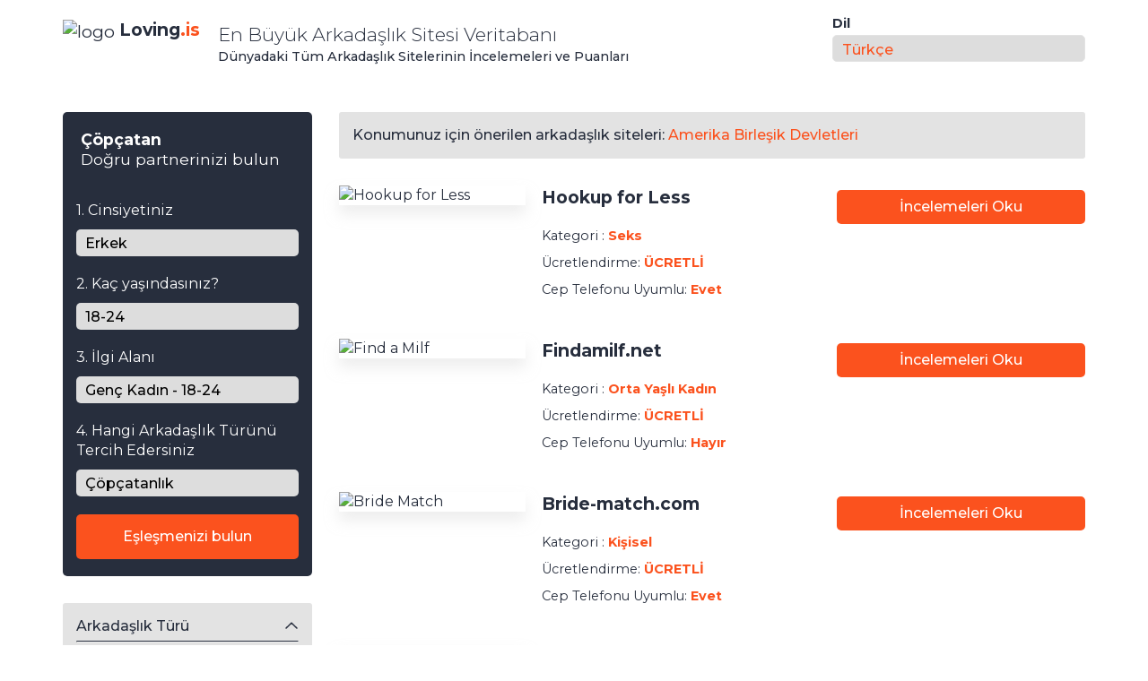

--- FILE ---
content_type: text/html; charset=UTF-8
request_url: https://www.loving.is/tr/?page=4
body_size: 8842
content:
<!doctype html>
<html lang="tr">
<head>
	<title>Loving.is</title>
	<meta charset="UTF-8">
	<meta http-equiv="X-UA-Compatible" content="IE=edge">
	<meta name="viewport" content="width=device-width, initial-scale=1.0">
	<meta name="theme-color" content="#FFFFFF">
	<meta name="application-name" content="Loving.is">
	
	<link rel="apple-touch-icon" sizes="180x180" href="/apple-touch-icon.png">
	<link rel="icon" href="/favicon-32x32.png" type="image/png" sizes="32x32" />
	<link rel="manifest" href="/manifest.json">
	<link rel="shortcut icon" type="image/x-icon" href="/favicon.ico" />
	
	
	<meta name="csrf-param" content="_csrf-frontend">
<meta name="csrf-token" content="uevNq3pcxBnomk6EiH6lVogcHRpv8n5W3mCk1E0_mPbqrKuTMTv1S6DjJNz4B9UJ-VIrXBaYJgOVUeKTHWb1ow==">
		<link rel="canonical" href="https://www.loving.is/tr/">
		<link rel="alternate" hreflang="en" href="https://www.loving.is/en/">
	<link rel="alternate" hreflang="af" href="https://www.loving.is/af/">
	<link rel="alternate" hreflang="ar" href="https://www.loving.is/ar/">
	<link rel="alternate" hreflang="id" href="https://www.loving.is/id/">
	<link rel="alternate" hreflang="ms" href="https://www.loving.is/my/">
	<link rel="alternate" hreflang="bn" href="https://www.loving.is/bn/">
	<link rel="alternate" hreflang="bg" href="https://www.loving.is/bg/">
	<link rel="alternate" hreflang="cs" href="https://www.loving.is/cz/">
	<link rel="alternate" hreflang="de" href="https://www.loving.is/de/">
	<link rel="alternate" hreflang="da" href="https://www.loving.is/dk/">
	<link rel="alternate" hreflang="el" href="https://www.loving.is/gr/">
	<link rel="alternate" hreflang="es" href="https://www.loving.is/es/">
	<link rel="alternate" hreflang="fa" href="https://www.loving.is/fa/">
	<link rel="alternate" hreflang="fr" href="https://www.loving.is/fr/">
	<link rel="alternate" hreflang="he" href="https://www.loving.is/il/">
	<link rel="alternate" hreflang="hi" href="https://www.loving.is/in/">
	<link rel="alternate" hreflang="hr" href="https://www.loving.is/hr/">
	<link rel="alternate" hreflang="hu" href="https://www.loving.is/hu/">
	<link rel="alternate" hreflang="it" href="https://www.loving.is/it/">
	<link rel="alternate" hreflang="ps" href="https://www.loving.is/ps/">
	<link rel="alternate" hreflang="ko" href="https://www.loving.is/kr/">
	<link rel="alternate" hreflang="nl" href="https://www.loving.is/nl/">
	<link rel="alternate" hreflang="no" href="https://www.loving.is/no/">
	<link rel="alternate" hreflang="zh-Hans" href="https://www.loving.is/cn/">
	<link rel="alternate" hreflang="pl" href="https://www.loving.is/pl/">
	<link rel="alternate" hreflang="pt" href="https://www.loving.is/pt/">
	<link rel="alternate" hreflang="pt-BR" href="https://www.loving.is/br/">
	<link rel="alternate" hreflang="ro" href="https://www.loving.is/ro/">
	<link rel="alternate" hreflang="ru" href="https://www.loving.is/ru/">
	<link rel="alternate" hreflang="sk" href="https://www.loving.is/sk/">
	<link rel="alternate" hreflang="sr-Latn" href="https://www.loving.is/rs/">
	<link rel="alternate" hreflang="fi" href="https://www.loving.is/fi/">
	<link rel="alternate" hreflang="sv" href="https://www.loving.is/se/">
	<link rel="alternate" hreflang="tl" href="https://www.loving.is/tl/">
	<link rel="alternate" hreflang="th" href="https://www.loving.is/th/">
	<link rel="alternate" hreflang="vi" href="https://www.loving.is/vn/">
	<link rel="alternate" hreflang="tr" href="https://www.loving.is/tr/">
	<link rel="alternate" hreflang="uk" href="https://www.loving.is/ua/">
	<link rel="alternate" hreflang="ur" href="https://www.loving.is/ur/">
	
	<link rel="dns-prefetch" href="//www.googletagmanager.com" />
	<link rel="preconnect" href="//www.googletagmanager.com" />
	<link rel="dns-prefetch" href="//fonts.googleapis.com" />
	<link rel="preconnect" href="//fonts.googleapis.com" />
	
		<link href="https://fonts.googleapis.com/css?family=Montserrat:300,400,500,700&display=swap" rel="stylesheet">
		
	<link href="/compiled-assets/all-d91193d6d2c9896f709cd45666a17dca.css" rel="stylesheet"><meta name="next" content="https://www.loving.is/tr/?page=5">
<meta name="prev" content="https://www.loving.is/tr/?page=3">
<style>
.card{
	margin-bottom:40px;
}
.card .icon{
	font-size:2em;
}
.card .trophy{
	padding-bottom:15px;
}
.card .num{
	font-size:1.8em;
	margin-left:10px;
}
.card .col-1st{
	max-height: 200px;
	margin-bottom: 20px;
	box-shadow: 0 10px 15px 0 rgb(221 221 221 / 50%);
}
.card .col-1st img{
	margin:auto;
}
.card .col-2nd{
	padding: 0 18px;
}
.card .props div{
	padding:5px 0;
	font-size:0.9em;
}
.card .props span{
	color: #fb521e;
	font-weight:700;
}
.card .site-name{
	padding-bottom:15px;
	font-size:1.2em;
}
.card .col-3rd{
	margin-top: 15px;
}
.card .col-3rd .btn{
	margin-bottom: 10px;
}
.card .upp{
	text-transform: uppercase;
}
</style>
<script>var WS_total = 50;
var WS_offset = 30;
var WS_limit = 10;
var WS_matchmaker = false;</script>
<link href="/css-page/hp.css" rel="stylesheet">
<link href="/css-page/checkbox.css" rel="stylesheet">
	<!-- Global site tag (gtag.js) - Google Analytics -->
<script async src="https://www.googletagmanager.com/gtag/js?id=UA-193661395-1"></script>
<script>
window.dataLayer = window.dataLayer || [];
function gtag(){dataLayer.push(arguments);}
gtag('js', new Date());

gtag('config', 'UA-193661395-1');
</script></head>
<body>
		<div class="wrapper">
	<div class="content">
				<div class="header">
	<div class="container">
		<div class="logo pull-left">
			<a href="/tr/"><img src="/img/logo.png" alt="logo" width="39" height="40" /><b>Loving<span class="color-orange">.is</span></b></a>
		</div>
		
		<div class="hidden-sm hidden-xs pull-left site-credo">
			<div class="hh1">En Büyük Arkadaşlık Sitesi Veritabanı</div>
			<div class="hh2">Dünyadaki Tüm Arkadaşlık Sitelerinin İncelemeleri ve Puanları </div>
		</div>
		
				<form action="/" class="hidden-sm hidden-xs">
			<div class="form-group pull-right">
				<label for="lang-select">Dil</label>
				<select class="nj-select" id="lang-select" onchange="location = this.value;">
					<option value="https://www.loving.is/en/">English</option>
<option value="https://www.loving.is/af/">Afrikaans</option>
<option value="https://www.loving.is/ar/">اَلْعَرَبِيَّةُ</option>
<option value="https://www.loving.is/id/">Bahasa Indonesia</option>
<option value="https://www.loving.is/my/">Bahasa Melayu</option>
<option value="https://www.loving.is/bn/">বাংলা</option>
<option value="https://www.loving.is/bg/">Български</option>
<option value="https://www.loving.is/cz/">Čeština</option>
<option value="https://www.loving.is/de/">Deutsch</option>
<option value="https://www.loving.is/dk/">Dansk</option>
<option value="https://www.loving.is/gr/">Ελληνικά</option>
<option value="https://www.loving.is/es/">España</option>
<option value="https://www.loving.is/fa/">فارسی</option>
<option value="https://www.loving.is/fr/">Français</option>
<option value="https://www.loving.is/il/">עִברִית</option>
<option value="https://www.loving.is/in/">हिन्दी</option>
<option value="https://www.loving.is/hr/">Hrvatski</option>
<option value="https://www.loving.is/hu/">Magyarország</option>
<option value="https://www.loving.is/it/">Italiano</option>
<option value="https://www.loving.is/ps/">پښتو</option>
<option value="https://www.loving.is/kr/">한국어</option>
<option value="https://www.loving.is/nl/">Nederlands</option>
<option value="https://www.loving.is/no/">Norsk</option>
<option value="https://www.loving.is/cn/">中文</option>
<option value="https://www.loving.is/pl/">Polski</option>
<option value="https://www.loving.is/pt/">Português</option>
<option value="https://www.loving.is/br/">Português do Brasil</option>
<option value="https://www.loving.is/ro/">Română</option>
<option value="https://www.loving.is/ru/">Русский</option>
<option value="https://www.loving.is/sk/">Slovenčina</option>
<option value="https://www.loving.is/rs/">Srpski</option>
<option value="https://www.loving.is/fi/">Suomi</option>
<option value="https://www.loving.is/se/">Svenska</option>
<option value="https://www.loving.is/tl/">Tagalog</option>
<option value="https://www.loving.is/th/">ภาษาไทย</option>
<option value="https://www.loving.is/vn/">Tiếng Việt</option>
<option value="https://www.loving.is/tr/" selected>Türkçe</option>
<option value="https://www.loving.is/ua/">Українська</option>
<option value="https://www.loving.is/ur/">اردو</option>
				</select>
			</div>
		</form>
				<a class="hidden-md hidden-lg mobile_menu_link h-icon" href="javascript:;" aria-label="Menü"> <svg class="icon"><use xlink:href="#far_bars" /></svg> </a>
						<a class="hidden-md hidden-lg mobile_menu_link h-icon h-icon2" href="javascript:;" aria-label="Dil"> <svg class="icon icon-2"><use xlink:href="#fal_language" /></svg> </a>
				
	</div>

	<div id="mobile_menu" class="hidden-md hidden-lg">
		<div class="menu-list">
			<div class="logo">
				<a href="/tr/"><img src="/img/logo.png" alt="logo" width="39" height="40" /><b><span class="color-white">Loving</span><span class="color-orange">.is</span></b></a>
			</div>
			<a id="close_menu" href="javascript:;" class="h-icon"><svg class="icon fill-white"><use xlink:href="#fal_times" /></svg></a>
			<div class="clear"></div>
			
						<div><span class="h3"><b>Dil</b></span></div>
			<div class="row row-no-gutters">
				<div class="col-xs-6">
					<ul class="list-unstyled">
					<li><a href="/en/">English</a></li><li><a href="/af/">Afrikaans</a></li><li><a href="/ar/">اَلْعَرَبِيَّةُ</a></li><li><a href="/id/">Bahasa Indonesia</a></li><li><a href="/my/">Bahasa Melayu</a></li><li><a href="/bn/">বাংলা</a></li><li><a href="/bg/">Български</a></li><li><a href="/cz/">Čeština</a></li><li><a href="/de/">Deutsch</a></li><li><a href="/dk/">Dansk</a></li><li><a href="/gr/">Ελληνικά</a></li><li><a href="/es/">España</a></li><li><a href="/fa/">فارسی</a></li><li><a href="/fr/">Français</a></li><li><a href="/il/">עִברִית</a></li><li><a href="/in/">हिन्दी</a></li><li><a href="/hr/">Hrvatski</a></li><li><a href="/hu/">Magyarország</a></li><li><a href="/it/">Italiano</a></li><li><a href="/ps/">پښتو</a></li>					</ul>						
				</div>
				<div class="col-xs-6">
					<ul class="list-unstyled">
					<li><a href="/kr/">한국어</a></li><li><a href="/nl/">Nederlands</a></li><li><a href="/no/">Norsk</a></li><li><a href="/cn/">中文</a></li><li><a href="/pl/">Polski</a></li><li><a href="/pt/">Português</a></li><li><a href="/br/">Português do Brasil</a></li><li><a href="/ro/">Română</a></li><li><a href="/ru/">Русский</a></li><li><a href="/sk/">Slovenčina</a></li><li><a href="/rs/">Srpski</a></li><li><a href="/fi/">Suomi</a></li><li><a href="/se/">Svenska</a></li><li><a href="/tl/">Tagalog</a></li><li><a href="/th/">ภาษาไทย</a></li><li><a href="/vn/">Tiếng Việt</a></li><li><a href="/tr/" class="active">Türkçe</a></li><li><a href="/ua/">Українська</a></li><li><a href="/ur/">اردو</a></li>					</ul>
				</div>
			</div>
					</div>
		<div class="pages">
			<a href="/tr/site/contact/" class="btn btn-lg btn-block">Bize ulaşın</a>
		</div>
	</div>
</div>		<div class="intro-mob hidden-lg hidden-md">
	<h1 class="h1">En Büyük Arkadaşlık Sitesi Veritabanı</h1>
	<p>Dünyadaki Tüm Arkadaşlık Sitelerinin İncelemeleri ve Puanları </p>
</div>

<div class="container">
	<div class="row" id="stickyCover">
						<div class="col-md-3 col-sidebar" id="stickySidebar">
			
<div id="matchmaker" class="widget-section filter-dating-widget top-point-m seznamky_table sidebar-mode widget-collapsed">
	<form action="/tr/website/dating-filter/">
		<div class="row row-no-gutters">
						<div class="col-xs-12 col-head"><span class="h4"><b>Çöpçatan</b><br /><span>Doğru partnerinizi bulun</span></span></div>
						<div class="col-f">
			<div class="col-5 col-md-6">
				<label for="search-gender">1. Cinsiyetiniz</label>
				<select id="search-gender" class="nj-select" name="Search[gender]">
<option value="1" selected>Erkek</option>
<option value="2">Kadın</option>
<option value="3">Non-binary&amp;#039;yim</option>
</select>			</div>
			<div class="col-5 col-md-6">
				<label for="search-gender">2. Kaç yaşındasınız?</label>
				<select id="search-age" class="nj-select" name="Search[age]">
<option value="1" selected>18-24</option>
<option value="2">25-34</option>
<option value="3">35-44</option>
<option value="4">45-54</option>
<option value="5">55-64</option>
<option value="6">65-74</option>
<option value="7">75+</option>
</select>			</div>
			<div class="col-5 col-md-6">
				<label for="search-age_partner">3. İlgi Alanı</label>
				<select id="search-age_partner" class="nj-select" name="Search[age_partner]">
<option value="1" selected>Genç Kadın - 18-24</option>
<option value="2">Kadın - 25-34</option>
<option value="3">Kadın - 35-44</option>
<option value="4">Kadın - 45-54</option>
<option value="5">Kadın - 55-64</option>
<option value="6">Kadın - 65-74</option>
<option value="7">Kadın - 75+</option>
<option value="8">Genç Erkek - 18-24</option>
<option value="9">Erkek - 25-34</option>
<option value="10">Erkek - 35-44</option>
<option value="11">Erkek - 45-54</option>
<option value="12">Erkek - 55-64</option>
<option value="13">Erkek - 65-74</option>
<option value="14">Erkek - 75+</option>
</select>			</div>
			<div class="col-5 col-md-6 p-r-0">
				<label for="search-category">4. Hangi Arkadaşlık Türünü Tercih Edersiniz</label>
				<select id="search-category" class="nj-select" name="Search[category]">
<option value="matchmaking" selected>Çöpçatanlık</option>
<option value="personals">Ciddi ilişki</option>
<option value="sex">Cinsel arkadaşlık</option>
<option value="gay-lesbian-dating">Gey / Lezbiyen arkadaşlık</option>
<option value="senior-dating">Yaşlı arkadaşlık </option>
<option value="regional-dating">Dini arkadaşlık </option>
</select>			</div>
			</div>
			<div class="col-5 col-md-6 col-btn">
								
				
				
				
				
				
								<a class="btn btn-success submit-filter" href="/tr/website/exit/?hash=535EFBAC&amp;category=0&amp;pos=-" rel="nofollow" target="_blank">Eşleşmenizi bulun </a>								
				
				
				
				
				
				
								
				<button class="btn btn-success open-filter" type="button">Eşleşmenizi bulun </button>
			</div>
			
		</div>
		<input type="hidden" name="route" value="site/index" />
		<input type="hidden" name="item" value="" />
	</form>
	<div class="crearfix">&emsp;</div>
</div>
			
			<div class="section section-filters">
				<div class="hidden-md hidden-lg">
					<span>Uygulanan filtreler <span class="color-orange">0</span></span>
					<a href="javascript:;" class="pull-right open-site-filter"><span>Filtre</span> <svg class="icon"><use xlink:href="#fal_sliders-h-square" /></svg></a>
				</div>
				<form id="search-form" action="/" method="GET"><div class="filters-form">
	<div class="active-filters hidden-md hidden-lg">
			</div>

	<div class="form-group">
		<div class="fl fl-dd"><span>Arkadaşlık Türü</span><hr /><svg class="icon up"><use xlink:href="#far_chevron-up" /></svg><svg class="icon down"><use xlink:href="#far_chevron-down" /></svg></div>
		
		<div class="fl-list fl-tree fl-list-1">
<div class="tree-item collapsed"><a href="javascript:;" class="tree-caret"><svg class="icon mn"><use xlink:href="#fal_square-minus" /></svg><svg class="icon pl"><use xlink:href="#fal_square-plus" /></svg></a><input class="cbox cbox-tree" id="cbox-cat-1" type="checkbox" value="1" name="Search[category_id][]"><label for="cbox-cat-1">Seks </label></div><div class="fl-list fl-tree fl-list-2 collapsed">
<div class="tree-item collapsed"><a href="javascript:;" class="tree-caret"><svg class="icon mn"><use xlink:href="#fal_square-minus" /></svg><svg class="icon pl"><use xlink:href="#fal_square-plus" /></svg></a><input class="cbox cbox-tree" id="cbox-cat-2" type="checkbox" value="2" name="Search[category_id][]"><label for="cbox-cat-2">BDSM - Fetiş </label></div><div class="fl-list fl-tree fl-list-3 collapsed">
<div class="tree-item collapsed"><a href="javascript:;" class="tree-caret"></a><input class="cbox cbox-tree" id="cbox-cat-3" type="checkbox" value="3" name="Search[category_id][]"><label for="cbox-cat-3">Rol Yapma </label></div><div class="tree-item collapsed"><a href="javascript:;" class="tree-caret"></a><input class="cbox cbox-tree" id="cbox-cat-4" type="checkbox" value="4" name="Search[category_id][]"><label for="cbox-cat-4">Boynuzlama </label></div><div class="tree-item collapsed"><a href="javascript:;" class="tree-caret"></a><input class="cbox cbox-tree" id="cbox-cat-5" type="checkbox" value="5" name="Search[category_id][]"><label for="cbox-cat-5">Crossdress </label></div></div><div class="tree-item collapsed"><a href="javascript:;" class="tree-caret"></a><input class="cbox cbox-tree" id="cbox-cat-6" type="checkbox" value="6" name="Search[category_id][]"><label for="cbox-cat-6">Yaşlı Kadın </label></div><div class="tree-item collapsed"><a href="javascript:;" class="tree-caret"></a><input class="cbox cbox-tree" id="cbox-cat-7" type="checkbox" value="7" name="Search[category_id][]"><label for="cbox-cat-7">Yaşlı Erkek </label></div><div class="tree-item collapsed"><a href="javascript:;" class="tree-caret"></a><input class="cbox cbox-tree" id="cbox-cat-8" type="checkbox" value="8" name="Search[category_id][]"><label for="cbox-cat-8">Eş Değiştirme / Çok Eşlilik </label></div><div class="tree-item collapsed"><a href="javascript:;" class="tree-caret"></a><input class="cbox cbox-tree" id="cbox-cat-9" type="checkbox" value="9" name="Search[category_id][]"><label for="cbox-cat-9">Yasak İlişki </label></div><div class="tree-item collapsed"><a href="javascript:;" class="tree-caret"></a><input class="cbox cbox-tree" id="cbox-cat-10" type="checkbox" value="10" name="Search[category_id][]"><label for="cbox-cat-10">Nüdist </label></div><div class="tree-item collapsed"><a href="javascript:;" class="tree-caret"></a><input class="cbox cbox-tree" id="cbox-cat-11" type="checkbox" value="11" name="Search[category_id][]"><label for="cbox-cat-11">Orta Yaşlı Kadın </label></div><div class="tree-item collapsed"><a href="javascript:;" class="tree-caret"></a><input class="cbox cbox-tree" id="cbox-cat-12" type="checkbox" value="12" name="Search[category_id][]"><label for="cbox-cat-12">Paralı Görüşme </label></div><div class="tree-item collapsed"><a href="javascript:;" class="tree-caret"></a><input class="cbox cbox-tree" id="cbox-cat-13" type="checkbox" value="13" name="Search[category_id][]"><label for="cbox-cat-13">Büyükanne  </label></div><div class="tree-item collapsed"><a href="javascript:;" class="tree-caret"></a><input class="cbox cbox-tree" id="cbox-cat-14" type="checkbox" value="14" name="Search[category_id][]"><label for="cbox-cat-14">Eşleşme </label></div></div><div class="tree-item collapsed"><a href="javascript:;" class="tree-caret"><svg class="icon mn"><use xlink:href="#fal_square-minus" /></svg><svg class="icon pl"><use xlink:href="#fal_square-plus" /></svg></a><input class="cbox cbox-tree" id="cbox-cat-15" type="checkbox" value="15" name="Search[category_id][]"><label for="cbox-cat-15">Arkadaşlık </label></div><div class="fl-list fl-tree fl-list-2 collapsed">
<div class="tree-item collapsed"><a href="javascript:;" class="tree-caret"></a><input class="cbox cbox-tree" id="cbox-cat-16" type="checkbox" value="16" name="Search[category_id][]"><label for="cbox-cat-16">Akademik  </label></div><div class="tree-item collapsed"><a href="javascript:;" class="tree-caret"></a><input class="cbox cbox-tree" id="cbox-cat-17" type="checkbox" value="17" name="Search[category_id][]"><label for="cbox-cat-17">Evli </label></div><div class="tree-item collapsed"><a href="javascript:;" class="tree-caret"><svg class="icon mn"><use xlink:href="#fal_square-minus" /></svg><svg class="icon pl"><use xlink:href="#fal_square-plus" /></svg></a><input class="cbox cbox-tree" id="cbox-cat-18" type="checkbox" value="18" name="Search[category_id][]"><label for="cbox-cat-18">Yabancı Gelin </label></div><div class="fl-list fl-tree fl-list-3 collapsed">
<div class="tree-item collapsed"><a href="javascript:;" class="tree-caret"></a><input class="cbox cbox-tree" id="cbox-cat-19" type="checkbox" value="19" name="Search[category_id][]"><label for="cbox-cat-19">Afrikalı Kadınlar </label></div><div class="tree-item collapsed"><a href="javascript:;" class="tree-caret"><svg class="icon mn"><use xlink:href="#fal_square-minus" /></svg><svg class="icon pl"><use xlink:href="#fal_square-plus" /></svg></a><input class="cbox cbox-tree" id="cbox-cat-20" type="checkbox" value="20" name="Search[category_id][]"><label for="cbox-cat-20">Asyalı Kadınlar </label></div><div class="fl-list fl-tree fl-list-4 collapsed">
<div class="tree-item collapsed"><a href="javascript:;" class="tree-caret"></a><input class="cbox cbox-tree" id="cbox-cat-21" type="checkbox" value="21" name="Search[category_id][]"><label for="cbox-cat-21">Taylandlı Kadınlar </label></div><div class="tree-item collapsed"><a href="javascript:;" class="tree-caret"></a><input class="cbox cbox-tree" id="cbox-cat-22" type="checkbox" value="22" name="Search[category_id][]"><label for="cbox-cat-22">Filipinli Kadınlar </label></div></div><div class="tree-item collapsed"><a href="javascript:;" class="tree-caret"><svg class="icon mn"><use xlink:href="#fal_square-minus" /></svg><svg class="icon pl"><use xlink:href="#fal_square-plus" /></svg></a><input class="cbox cbox-tree" id="cbox-cat-23" type="checkbox" value="23" name="Search[category_id][]"><label for="cbox-cat-23">Avrupalı Kadınlar </label></div><div class="fl-list fl-tree fl-list-4 collapsed">
<div class="tree-item collapsed"><a href="javascript:;" class="tree-caret"></a><input class="cbox cbox-tree" id="cbox-cat-24" type="checkbox" value="24" name="Search[category_id][]"><label for="cbox-cat-24">Doğu Avrupalı Kadınlar </label></div></div><div class="tree-item collapsed"><a href="javascript:;" class="tree-caret"><svg class="icon mn"><use xlink:href="#fal_square-minus" /></svg><svg class="icon pl"><use xlink:href="#fal_square-plus" /></svg></a><input class="cbox cbox-tree" id="cbox-cat-25" type="checkbox" value="25" name="Search[category_id][]"><label for="cbox-cat-25">Güney Amerikalı Kadınlar </label></div><div class="fl-list fl-tree fl-list-4 collapsed">
<div class="tree-item collapsed"><a href="javascript:;" class="tree-caret"></a><input class="cbox cbox-tree" id="cbox-cat-26" type="checkbox" value="26" name="Search[category_id][]"><label for="cbox-cat-26">Brezilyalı Kadınlar </label></div><div class="tree-item collapsed"><a href="javascript:;" class="tree-caret"></a><input class="cbox cbox-tree" id="cbox-cat-27" type="checkbox" value="27" name="Search[category_id][]"><label for="cbox-cat-27">Kolombiyalı Kadınlar </label></div></div></div></div><div class="tree-item collapsed"><a href="javascript:;" class="tree-caret"><svg class="icon mn"><use xlink:href="#fal_square-minus" /></svg><svg class="icon pl"><use xlink:href="#fal_square-plus" /></svg></a><input class="cbox cbox-tree" id="cbox-cat-28" type="checkbox" value="28" name="Search[category_id][]"><label for="cbox-cat-28">Niş Arkadaşlık </label></div><div class="fl-list fl-tree fl-list-2 collapsed">
<div class="tree-item collapsed"><a href="javascript:;" class="tree-caret"></a><input class="cbox cbox-tree" id="cbox-cat-29" type="checkbox" value="29" name="Search[category_id][]"><label for="cbox-cat-29">Bölgesel </label></div><div class="tree-item collapsed"><a href="javascript:;" class="tree-caret"></a><input class="cbox cbox-tree" id="cbox-cat-30" type="checkbox" value="30" name="Search[category_id][]"><label for="cbox-cat-30">Cep Telefonu </label></div><div class="tree-item collapsed"><a href="javascript:;" class="tree-caret"></a><input class="cbox cbox-tree" id="cbox-cat-31" type="checkbox" value="31" name="Search[category_id][]"><label for="cbox-cat-31">Kişisel </label></div><div class="tree-item collapsed"><a href="javascript:;" class="tree-caret"></a><input class="cbox cbox-tree" id="cbox-cat-32" type="checkbox" value="32" name="Search[category_id][]"><label for="cbox-cat-32">Eş değiştirme </label></div><div class="tree-item collapsed"><a href="javascript:;" class="tree-caret"></a><input class="cbox cbox-tree" id="cbox-cat-33" type="checkbox" value="33" name="Search[category_id][]"><label for="cbox-cat-33">Arkadaşlık Sohbeti </label></div></div><div class="tree-item collapsed"><a href="javascript:;" class="tree-caret"><svg class="icon mn"><use xlink:href="#fal_square-minus" /></svg><svg class="icon pl"><use xlink:href="#fal_square-plus" /></svg></a><input class="cbox cbox-tree" id="cbox-cat-34" type="checkbox" value="34" name="Search[category_id][]"><label for="cbox-cat-34">Niş Arkadaşlık </label></div><div class="fl-list fl-tree fl-list-2 collapsed">
<div class="tree-item collapsed"><a href="javascript:;" class="tree-caret"></a><input class="cbox cbox-tree" id="cbox-cat-35" type="checkbox" value="35" name="Search[category_id][]"><label for="cbox-cat-35">Güzel Kilolu Kadınlar </label></div><div class="tree-item collapsed"><a href="javascript:;" class="tree-caret"></a><input class="cbox cbox-tree" id="cbox-cat-36" type="checkbox" value="36" name="Search[category_id][]"><label for="cbox-cat-36">Engelli / Hasta </label></div><div class="tree-item collapsed"><a href="javascript:;" class="tree-caret"></a><input class="cbox cbox-tree" id="cbox-cat-37" type="checkbox" value="37" name="Search[category_id][]"><label for="cbox-cat-37">Gey / Lezbiyen  </label></div><div class="tree-item collapsed"><a href="javascript:;" class="tree-caret"></a><input class="cbox cbox-tree" id="cbox-cat-38" type="checkbox" value="38" name="Search[category_id][]"><label for="cbox-cat-38">Milyoner </label></div><div class="tree-item collapsed"><a href="javascript:;" class="tree-caret"></a><input class="cbox cbox-tree" id="cbox-cat-39" type="checkbox" value="39" name="Search[category_id][]"><label for="cbox-cat-39">Diğer </label></div><div class="tree-item collapsed"><a href="javascript:;" class="tree-caret"></a><input class="cbox cbox-tree" id="cbox-cat-40" type="checkbox" value="40" name="Search[category_id][]"><label for="cbox-cat-40">Dini </label></div><div class="tree-item collapsed"><a href="javascript:;" class="tree-caret"></a><input class="cbox cbox-tree" id="cbox-cat-41" type="checkbox" value="41" name="Search[category_id][]"><label for="cbox-cat-41">Yaşlı </label></div><div class="tree-item collapsed"><a href="javascript:;" class="tree-caret"></a><input class="cbox cbox-tree" id="cbox-cat-42" type="checkbox" value="42" name="Search[category_id][]"><label for="cbox-cat-42">Bekar Ebeveyn / Boşanmış / Dul </label></div><div class="tree-item collapsed"><a href="javascript:;" class="tree-caret"></a><input class="cbox cbox-tree" id="cbox-cat-43" type="checkbox" value="43" name="Search[category_id][]"><label for="cbox-cat-43">Meslek </label></div><div class="tree-item collapsed"><a href="javascript:;" class="tree-caret"></a><input class="cbox cbox-tree" id="cbox-cat-44" type="checkbox" value="44" name="Search[category_id][]"><label for="cbox-cat-44">Expat </label></div><div class="tree-item collapsed"><a href="javascript:;" class="tree-caret"></a><input class="cbox cbox-tree" id="cbox-cat-45" type="checkbox" value="45" name="Search[category_id][]"><label for="cbox-cat-45">Cinsel yolla bulaşan hastalıklar </label></div><div class="tree-item collapsed"><a href="javascript:;" class="tree-caret"></a><input class="cbox cbox-tree" id="cbox-cat-46" type="checkbox" value="46" name="Search[category_id][]"><label for="cbox-cat-46">Özel beslenme </label></div><div class="tree-item collapsed"><a href="javascript:;" class="tree-caret"></a><input class="cbox cbox-tree" id="cbox-cat-47" type="checkbox" value="47" name="Search[category_id][]"><label for="cbox-cat-47">Ekolojik  </label></div><div class="tree-item collapsed"><a href="javascript:;" class="tree-caret"></a><input class="cbox cbox-tree" id="cbox-cat-48" type="checkbox" value="48" name="Search[category_id][]"><label for="cbox-cat-48">Seyahat </label></div><div class="tree-item collapsed"><a href="javascript:;" class="tree-caret"></a><input class="cbox cbox-tree" id="cbox-cat-49" type="checkbox" value="49" name="Search[category_id][]"><label for="cbox-cat-49">Farklı ırklar </label></div><div class="tree-item collapsed"><a href="javascript:;" class="tree-caret"></a><input class="cbox cbox-tree" id="cbox-cat-50" type="checkbox" value="50" name="Search[category_id][]"><label for="cbox-cat-50">Transeksüel  </label></div><div class="tree-item collapsed"><a href="javascript:;" class="tree-caret"></a><input class="cbox cbox-tree" id="cbox-cat-51" type="checkbox" value="51" name="Search[category_id][]"><label for="cbox-cat-51">Hobi / Özel İlgi  </label></div><div class="tree-item collapsed"><a href="javascript:;" class="tree-caret"></a><input class="cbox cbox-tree" id="cbox-cat-52" type="checkbox" value="52" name="Search[category_id][]"><label for="cbox-cat-52">Siyasi / İdeolojik </label></div><div class="tree-item collapsed"><a href="javascript:;" class="tree-caret"></a><input class="cbox cbox-tree" id="cbox-cat-53" type="checkbox" value="53" name="Search[category_id][]"><label for="cbox-cat-53">Mahkum </label></div><div class="tree-item collapsed"><a href="javascript:;" class="tree-caret"></a><input class="cbox cbox-tree" id="cbox-cat-54" type="checkbox" value="54" name="Search[category_id][]"><label for="cbox-cat-54">Yaş Farkı  </label></div><div class="tree-item collapsed"><a href="javascript:;" class="tree-caret"></a><input class="cbox cbox-tree" id="cbox-cat-55" type="checkbox" value="55" name="Search[category_id][]"><label for="cbox-cat-55">Bağımlılık </label></div><div class="tree-item collapsed"><a href="javascript:;" class="tree-caret"></a><input class="cbox cbox-tree" id="cbox-cat-56" type="checkbox" value="56" name="Search[category_id][]"><label for="cbox-cat-56">Cinsiyetsiz </label></div><div class="tree-item collapsed"><a href="javascript:;" class="tree-caret"></a><input class="cbox cbox-tree" id="cbox-cat-57" type="checkbox" value="57" name="Search[category_id][]"><label for="cbox-cat-57">Kısa Mesaj  </label></div></div></div>		
	</div>

	<div class="form-group">
		<div class="fl fl-dd"><span>Akıllı Telefon Desteği</span><hr /><svg class="icon up"><use xlink:href="#far_chevron-up" /></svg><svg class="icon down"><use xlink:href="#far_chevron-down" /></svg></div>
		<div class="fl-list">
			<div><input class="cbox" id="cbox-mob-1" type="checkbox" value="1" name="Search[responsive]"><label for="cbox-mob-1">Cep Telefonuna Uyumlu İnternet Sitesi</label></div>
			<div><input class="cbox" id="cbox-mob-2" type="checkbox" value="1" name="Search[app_ios]"><label for="cbox-mob-2">iPhone Uygulaması Var</label></div>
			<div><input class="cbox" id="cbox-mob-3" type="checkbox" value="1" name="Search[app_android]"><label for="cbox-mob-3">Android Uygulaması Var </label></div>
		</div>
	</div>

	<div class="form-group collapsed">
		<div class="fl fl-dd"><span>Konum</span><hr /><svg class="icon up"><use xlink:href="#far_chevron-up" /></svg><svg class="icon down"><use xlink:href="#far_chevron-down" /></svg></div>
		<div class="fl-list">
			<div><input class="cbox" id="cbox-loc-1" type="checkbox" value="0" name="Search[country_id]"><label for="cbox-loc-1">Küresel</label></div>
			<div><input class="cbox" id="cbox-loc-2" type="checkbox" value="251" name="Search[continent_id]"><label for="cbox-loc-2">Kuzey Amerika</label></div>
			<div><input class="cbox" id="cbox-loc-3" type="checkbox" value="236" name="Search[country_id]"><label for="cbox-loc-3">Amerika Birleşik Devletleri</label></div>
		</div>
	</div>
	
	<div class="form-group collapsed">
		<div class="fl fl-dd"><span>Sahte Mesajlar</span><hr /><svg class="icon up"><use xlink:href="#far_chevron-up" /></svg><svg class="icon down"><use xlink:href="#far_chevron-down" /></svg></div>
		<div class="fl-list">
			<div><input class="cbox" id="cbox-fake-1" type="checkbox" value="0" name="Search[fake_scam]" ><label for="cbox-fake-1">Yalnızca güvenilir siteler</label></div>
		</div>
	</div>
	
			
	<div class="form-group collapsed">
		<div class="fl fl-dd"><span>Kayıt</span><hr /><svg class="icon up"><use xlink:href="#far_chevron-up" /></svg><svg class="icon down"><use xlink:href="#far_chevron-down" /></svg></div>
		<div class="fl-list">
			<div><input class="cbox" id="cbox-reg-1" type="checkbox" value="0" name="Search[reg_form_length][]"><label for="cbox-reg-1">Hızlı (düşük eşleşme)</label></div>
			<div><input class="cbox" id="cbox-reg-2" type="checkbox" value="50" name="Search[reg_form_length][]"><label for="cbox-reg-2">Orta (orta eşleşme)</label></div>
			<div><input class="cbox" id="cbox-reg-3" type="checkbox" value="100" name="Search[reg_form_length][]"><label for="cbox-reg-3">Detaylı (yüksek eşleşme)</label></div>
		</div>
	</div>
	
	<div class="form-group collapsed">
		<div class="fl fl-dd"><span>Minimum ödeme</span><hr /><svg class="icon up"><use xlink:href="#far_chevron-up" /></svg><svg class="icon down"><use xlink:href="#far_chevron-down" /></svg></div>
		<div class="fl-list">
				<div><input class="cbox" id="cbox-pay-1" type="checkbox" value="1" name="Search[ps_from][]"><label for="cbox-pay-1">? </label></div>
				<div><input class="cbox" id="cbox-pay-2" type="checkbox" value="2" name="Search[ps_from][]"><label for="cbox-pay-2">? </label></div>
				<div><input class="cbox" id="cbox-pay-3" type="checkbox" value="3" name="Search[ps_from][]"><label for="cbox-pay-3">? </label></div>
				<div><input class="cbox" id="cbox-pay-4" type="checkbox" value="4" name="Search[ps_from][]"><label for="cbox-pay-4">? </label></div>
				<div><input class="cbox" id="cbox-pay-5" type="checkbox" value="5" name="Search[ps_from][]"><label for="cbox-pay-5">? </label></div>
				</div>
	</div>
	<div class="clear"></div>
	<button class="btn btn-default btn-block btn-lg">Apply filter</button>
</div>
</form>			</div>
		</div>
												<div class="col-md-9 col-main">
			<div class="section section-filters2 hidden-xs hidden-sm top-point-d">
				<div class="active-filters hidden-xs hidden-sm">
					<div>
						<span class="selected-filter">Konumunuz için önerilen arkadaşlık siteleri: <span class="color-orange">Amerika Birleşik Devletleri</span></span>
					</div>
									</div>
			</div>
			
			<div id="cards">
			<div class="card" id="O61A">
	<div class="hidden-sm hidden-md hidden-lg text-center trophy">
		<svg class="icon"><use xlink:href="#far_trophy-alt" /></svg> <span class="num">31</span>
	</div>
	<div class="row row-no-gutters">
						<div class="col-lg-3 col-md-4 col-sm-4 col-xs-12 col-1st">
			<a href="/tr/yorum/hookupforless-com/">
				<img class="lozad img-responsive" src="/images/empty-state-card.png" width="860" height="483" alt="Hookup for Less" data-src="/img/scr-loc/1w/hejMqjA.png.webp">							</a>
		</div>
														<div class="col-lg-5 col-md-5 col-sm-5 col-xs-12 col-2nd">
			<div class="site-name">
				<a href="/tr/yorum/hookupforless-com/"><b>Hookup for Less</b></a>
			</div>
			<div class="props">
				<div>Kategori : <span>Seks</span></div>
				<div>Ücretlendirme: <span class="upp">Ücretli</span></div>
				<div>Cep Telefonu Uyumlu: <span>Evet</span></div>
			</div>
		</div>
														<div class="col-lg-4 col-md-3 col-sm-3 col-xs-12 col-3rd">
			<a href="/tr/yorum/hookupforless-com/" class="btn btn-success btn-block">İncelemeleri Oku</a>
			
					</div>
					</div>

</div>
<div class="card" id="IABF">
	<div class="hidden-sm hidden-md hidden-lg text-center trophy">
		<svg class="icon"><use xlink:href="#far_trophy-alt" /></svg> <span class="num">32</span>
	</div>
	<div class="row row-no-gutters">
						<div class="col-lg-3 col-md-4 col-sm-4 col-xs-12 col-1st">
			<a href="/tr/yorum/findamilf-net/">
				<img class="lozad img-responsive" src="/images/empty-state-card.png" width="860" height="483" alt="Find a Milf" data-src="/img/scr-loc/1w/JhSjO3Z.png.webp">							</a>
		</div>
														<div class="col-lg-5 col-md-5 col-sm-5 col-xs-12 col-2nd">
			<div class="site-name">
				<a href="/tr/yorum/findamilf-net/"><b>Findamilf.net</b></a>
			</div>
			<div class="props">
				<div>Kategori : <span>Orta Yaşlı Kadın</span></div>
				<div>Ücretlendirme: <span class="upp">Ücretli</span></div>
				<div>Cep Telefonu Uyumlu: <span>Hayır</span></div>
			</div>
		</div>
														<div class="col-lg-4 col-md-3 col-sm-3 col-xs-12 col-3rd">
			<a href="/tr/yorum/findamilf-net/" class="btn btn-success btn-block">İncelemeleri Oku</a>
			
					</div>
					</div>

</div>
<div class="card" id="R508">
	<div class="hidden-sm hidden-md hidden-lg text-center trophy">
		<svg class="icon"><use xlink:href="#far_trophy-alt" /></svg> <span class="num">33</span>
	</div>
	<div class="row row-no-gutters">
						<div class="col-lg-3 col-md-4 col-sm-4 col-xs-12 col-1st">
			<a href="/tr/yorum/bride-match-com/">
				<img class="lozad img-responsive" src="/images/empty-state-card.png" width="860" height="483" alt="Bride Match" data-src="/img/scr-loc/1w/DOeSO3y.png.webp">							</a>
		</div>
														<div class="col-lg-5 col-md-5 col-sm-5 col-xs-12 col-2nd">
			<div class="site-name">
				<a href="/tr/yorum/bride-match-com/"><b>Bride-match.com</b></a>
			</div>
			<div class="props">
				<div>Kategori : <span>Kişisel</span></div>
				<div>Ücretlendirme: <span class="upp">Ücretli</span></div>
				<div>Cep Telefonu Uyumlu: <span>Evet</span></div>
			</div>
		</div>
														<div class="col-lg-4 col-md-3 col-sm-3 col-xs-12 col-3rd">
			<a href="/tr/yorum/bride-match-com/" class="btn btn-success btn-block">İncelemeleri Oku</a>
			
					</div>
					</div>

</div>
<div class="card" id="AABF">
	<div class="hidden-sm hidden-md hidden-lg text-center trophy">
		<svg class="icon"><use xlink:href="#far_trophy-alt" /></svg> <span class="num">34</span>
	</div>
	<div class="row row-no-gutters">
						<div class="col-lg-3 col-md-4 col-sm-4 col-xs-12 col-1st">
			<a href="/tr/yorum/datecougars-com/">
				<img class="lozad img-responsive" src="/images/empty-state-card.png" width="860" height="483" alt="Date Cougars" data-src="/img/scr-loc/1w/gIinAd0.png.webp">							</a>
		</div>
														<div class="col-lg-5 col-md-5 col-sm-5 col-xs-12 col-2nd">
			<div class="site-name">
				<a href="/tr/yorum/datecougars-com/"><b>Datecougars.com</b></a>
			</div>
			<div class="props">
				<div>Kategori : <span>Yaşlı Kadın</span></div>
				<div>Ücretlendirme: <span class="upp">Ücretli</span></div>
				<div>Cep Telefonu Uyumlu: <span>Evet</span></div>
			</div>
		</div>
														<div class="col-lg-4 col-md-3 col-sm-3 col-xs-12 col-3rd">
			<a href="/tr/yorum/datecougars-com/" class="btn btn-success btn-block">İncelemeleri Oku</a>
			
					</div>
					</div>

</div>
<div class="card" id="Y380">
	<div class="hidden-sm hidden-md hidden-lg text-center trophy">
		<svg class="icon"><use xlink:href="#far_trophy-alt" /></svg> <span class="num">35</span>
	</div>
	<div class="row row-no-gutters">
						<div class="col-lg-3 col-md-4 col-sm-4 col-xs-12 col-1st">
			<a href="/tr/yorum/mylustywish-com/">
				<img class="lozad img-responsive" src="/images/empty-state-card.png" width="860" height="483" alt="My Lusty Wish" data-src="/img/scr-loc/1w/AliycVR.png.webp">							</a>
		</div>
														<div class="col-lg-5 col-md-5 col-sm-5 col-xs-12 col-2nd">
			<div class="site-name">
				<a href="/tr/yorum/mylustywish-com/"><b>My Lusty Wish</b></a>
			</div>
			<div class="props">
				<div>Kategori : <span>Seks</span></div>
				<div>Ücretlendirme: <span class="upp">Ücretli</span></div>
				<div>Cep Telefonu Uyumlu: <span>Hayır</span></div>
			</div>
		</div>
														<div class="col-lg-4 col-md-3 col-sm-3 col-xs-12 col-3rd">
			<a href="/tr/yorum/mylustywish-com/" class="btn btn-success btn-block">İncelemeleri Oku</a>
			
					</div>
					</div>

</div>
<div class="card" id="RA24">
	<div class="hidden-sm hidden-md hidden-lg text-center trophy">
		<svg class="icon"><use xlink:href="#far_trophy-alt" /></svg> <span class="num">36</span>
	</div>
	<div class="row row-no-gutters">
						<div class="col-lg-3 col-md-4 col-sm-4 col-xs-12 col-1st">
			<a href="/tr/yorum/freelifetimeeasysex-com/">
				<img class="lozad img-responsive" src="/images/empty-state-card.png" width="860" height="483" alt="Free Lifetime Easy Sex" data-src="/img/scr-loc/1w/Ptn10jg.png.webp">							</a>
		</div>
														<div class="col-lg-5 col-md-5 col-sm-5 col-xs-12 col-2nd">
			<div class="site-name">
				<a href="/tr/yorum/freelifetimeeasysex-com/"><b>Free Lifetime Easy Sex</b></a>
			</div>
			<div class="props">
				<div>Kategori : <span>Seks</span></div>
				<div>Ücretlendirme: <span class="upp">Ücretli</span></div>
				<div>Cep Telefonu Uyumlu: <span>Hayır</span></div>
			</div>
		</div>
														<div class="col-lg-4 col-md-3 col-sm-3 col-xs-12 col-3rd">
			<a href="/tr/yorum/freelifetimeeasysex-com/" class="btn btn-success btn-block">İncelemeleri Oku</a>
			
					</div>
					</div>

</div>
<div class="card" id="OEE3">
	<div class="hidden-sm hidden-md hidden-lg text-center trophy">
		<svg class="icon"><use xlink:href="#far_trophy-alt" /></svg> <span class="num">37</span>
	</div>
	<div class="row row-no-gutters">
						<div class="col-lg-3 col-md-4 col-sm-4 col-xs-12 col-1st">
			<a href="/tr/yorum/holymatrimonial-com/">
				<img class="lozad img-responsive" src="/images/empty-state-card.png" width="860" height="483" alt="Holy Matrimonial" data-src="/img/scr-loc/1w/hlQdDkw.png.webp">							</a>
		</div>
														<div class="col-lg-5 col-md-5 col-sm-5 col-xs-12 col-2nd">
			<div class="site-name">
				<a href="/tr/yorum/holymatrimonial-com/"><b>Holy Matrimonial</b></a>
			</div>
			<div class="props">
				<div>Kategori : <span>Evli</span></div>
				<div>Ücretlendirme: <span class="upp">Ücretli</span></div>
				<div>Cep Telefonu Uyumlu: <span>Hayır</span></div>
			</div>
		</div>
														<div class="col-lg-4 col-md-3 col-sm-3 col-xs-12 col-3rd">
			<a href="/tr/yorum/holymatrimonial-com/" class="btn btn-success btn-block">İncelemeleri Oku</a>
			
					</div>
					</div>

</div>
<div class="card" id="E09F">
	<div class="hidden-sm hidden-md hidden-lg text-center trophy">
		<svg class="icon"><use xlink:href="#far_trophy-alt" /></svg> <span class="num">38</span>
	</div>
	<div class="row row-no-gutters">
						<div class="col-lg-3 col-md-4 col-sm-4 col-xs-12 col-1st">
			<a href="/tr/yorum/deafchatcity-com/">
				<img class="lozad img-responsive" src="/images/empty-state-card.png" width="860" height="483" alt="Deaf Chat City" data-src="/img/scr-loc/1w/oEAHCak.png.webp">							</a>
		</div>
														<div class="col-lg-5 col-md-5 col-sm-5 col-xs-12 col-2nd">
			<div class="site-name">
				<a href="/tr/yorum/deafchatcity-com/"><b>Deaf Chat City</b></a>
			</div>
			<div class="props">
				<div>Kategori : <span>Engelli / Hasta</span></div>
				<div>Ücretlendirme: <span class="upp">Ücretli</span></div>
				<div>Cep Telefonu Uyumlu: <span>Evet</span></div>
			</div>
		</div>
														<div class="col-lg-4 col-md-3 col-sm-3 col-xs-12 col-3rd">
			<a href="/tr/yorum/deafchatcity-com/" class="btn btn-success btn-block">İncelemeleri Oku</a>
			
					</div>
					</div>

</div>
<div class="card" id="H60D">
	<div class="hidden-sm hidden-md hidden-lg text-center trophy">
		<svg class="icon"><use xlink:href="#far_trophy-alt" /></svg> <span class="num">39</span>
	</div>
	<div class="row row-no-gutters">
						<div class="col-lg-3 col-md-4 col-sm-4 col-xs-12 col-1st">
			<a href="/tr/yorum/threesomegroup-com/">
				<img class="lozad img-responsive" src="/images/empty-state-card.png" width="860" height="483" alt="Threesome Group" data-src="/img/scr-loc/1w/rON5zKs.png.webp">							</a>
		</div>
														<div class="col-lg-5 col-md-5 col-sm-5 col-xs-12 col-2nd">
			<div class="site-name">
				<a href="/tr/yorum/threesomegroup-com/"><b>Threesomegroup.com</b></a>
			</div>
			<div class="props">
				<div>Kategori : <span>Eş Değiştirme / Çok Eşlilik</span></div>
				<div>Ücretlendirme: <span class="upp">Ücretli</span></div>
				<div>Cep Telefonu Uyumlu: <span>Evet</span></div>
			</div>
		</div>
														<div class="col-lg-4 col-md-3 col-sm-3 col-xs-12 col-3rd">
			<a href="/tr/yorum/threesomegroup-com/" class="btn btn-success btn-block">İncelemeleri Oku</a>
			
					</div>
					</div>

</div>
<div class="card" id="A52F">
	<div class="hidden-sm hidden-md hidden-lg text-center trophy">
		<svg class="icon"><use xlink:href="#far_trophy-alt" /></svg> <span class="num">40</span>
	</div>
	<div class="row row-no-gutters">
						<div class="col-lg-3 col-md-4 col-sm-4 col-xs-12 col-1st">
			<a href="/tr/yorum/maturepersonalads-com/">
				<img class="lozad img-responsive" src="/images/empty-state-card.png" width="860" height="483" alt="Mature Personal Ads" data-src="/img/scr-loc/1w/j7nwH1a.png.webp">							</a>
		</div>
														<div class="col-lg-5 col-md-5 col-sm-5 col-xs-12 col-2nd">
			<div class="site-name">
				<a href="/tr/yorum/maturepersonalads-com/"><b>Mature Personal Ads</b></a>
			</div>
			<div class="props">
				<div>Kategori : <span>Kişisel</span></div>
				<div>Ücretlendirme: <span class="upp">Ücretli</span></div>
				<div>Cep Telefonu Uyumlu: <span>Evet</span></div>
			</div>
		</div>
														<div class="col-lg-4 col-md-3 col-sm-3 col-xs-12 col-3rd">
			<a href="/tr/yorum/maturepersonalads-com/" class="btn btn-success btn-block">İncelemeleri Oku</a>
			
					</div>
					</div>

</div>
			</div>
			
				<div>
			<div class="paginate hidden-xs hidden-sm">
				<ul class="pagination"><li class="page-item"><a href="/tr/?page=1" data-page="0">1</a></li>
<li class="page-item"><a href="/tr/?page=2" data-page="1">2</a></li>
<li class="page-item"><a href="/tr/?page=3" data-page="2">3</a></li>
<li class="page-item active disabled"><span class="page-link">4</span></li>
<li class="page-item"><a href="/tr/?page=5" data-page="4">5</a></li></ul>			</div>
						<a href="https://www.loving.is/tr/?page=5" class="btn btn-info btn-lg load-more hidden-md hidden-lg">Daha Fazla  <span class="next on">+<span class="num">10</span></span></a>
									
		</div>
				</div>
					</div>
	<div class="fixed-strip wide nav-down">
	<a href="javascript:;" class="stop-float hidden-md hidden-lg">Kapat</a>
	<div class="matchmaker-blue">
		<div class="container col-btn">
			<a href="javascript:;" class="stop-float hidden-xs hidden-sm">Kapat</a>
			<img src="[data-uri]" data-src="/img/mm-logo.png" alt="Matchmaker" class="lozad" width="242" height="50">
			<div class="hh1">Aradığınız doğru ortağı bulun</div>
			<div class="hh2 hidden-md hidden-lg">İlgi Alanı</div>
			<div class="flex-block">
				<div class="flex-item">
					<div class="hh2 hidden-xs hidden-sm text-right">BEN BİR</div>
				</div>
				<div class="flex-item">
					<div class="mm-dd open-top-desktop">
						<select id="search-body" class="nj-select" name="Search[body]">
<option value="1">Heteroseksüel</option>
<option value="2">Gey / Lezbiyen</option>
<option value="3">Biseksüel</option>
<option value="4">Kuir</option>
<option value="5">Diğer</option>
</select>					</div>
				</div>
				<div class="flex-item">
					<div class="mm-dd open-top-desktop">
						<select id="search-gender" class="nj-select" name="Search[gender]">
<option value="1" selected>Erkek</option>
<option value="2">Kadın</option>
<option value="3">Non-binary&#039;yim</option>
</select>					</div>
				</div>
				<div class="flex-item">
										<a class="btn btn-success" href="/tr/website/exit/?hash=695AEBD6&amp;category=0&amp;pos=-" rel="nofollow" target="_blank">Devam</a>									</div>
			</div>
		</div>
		</div>
	</div>
</div>
</div>	</div>
	<div class="footer">
	<div class="container">
		<div class="copyright text center">
			<span><a href="/tr/site/contact/"><u>Bize ulaşın</u></a> | Copyright 2026 Loving.is</span>
		</div>
	</div>
</div>	</div>
		<script src="/compiled-assets/all-147b915be32441928dd975795a6bbb6f.js"></script>
			<svg display="none"><symbol id="fal_sliders-h-square" viewBox="0 0 448 512"><path d="M400 32H48C21.5 32 0 53.5 0 80v352c0 26.5 21.5 48 48 48h352c26.5 0 48-21.5 48-48V80c0-26.5-21.5-48-48-48zm16 400c0 8.8-7.2 16-16 16H48c-8.8 0-16-7.2-16-16V80c0-8.8 7.2-16 16-16h352c8.8 0 16 7.2 16 16v352zm-92-272H224v-40c0-13.2-10.8-24-24-24h-48c-13.2 0-24 10.8-24 24v40H92c-6.6 0-12 5.4-12 12v8c0 6.6 5.4 12 12 12h36v40c0 13.2 10.8 24 24 24h48c13.2 0 24-10.8 24-24v-40h100c6.6 0 12-5.4 12-12v-8c0-6.6-5.4-12-12-12zm-132 64h-32v-96h32v96zm148 96h-20v-40c0-13.2-10.8-24-24-24h-48c-13.2 0-24 10.8-24 24v40H108c-6.6 0-12 5.4-12 12v8c0 6.6 5.4 12 12 12h116v40c0 13.2 10.8 24 24 24h48c13.2 0 24-10.8 24-24v-40h20c6.6 0 12-5.4 12-12v-8c0-6.6-5.4-12-12-12zm-52 64h-32v-96h32v96z"></path></symbol><symbol id="fal_square-minus" viewBox="0 0 512 512"><path d="M384 32H64C28.654 32 0 60.654 0 96V416C0 451.346 28.654 480 64 480H384C419.346 480 448 451.346 448 416V96C448 60.654 419.346 32 384 32ZM416 416C416 433.645 401.645 448 384 448H64C46.355 448 32 433.645 32 416V96C32 78.355 46.355 64 64 64H384C401.645 64 416 78.355 416 96V416ZM320 240H128C119.156 240 112 247.156 112 256S119.156 272 128 272H320C328.844 272 336 264.844 336 256S328.844 240 320 240Z"></path></symbol><symbol id="fal_square-plus" viewBox="0 0 512 512"><path d="M384 32H64C28.654 32 0 60.654 0 96V416C0 451.346 28.654 480 64 480H384C419.346 480 448 451.346 448 416V96C448 60.654 419.346 32 384 32ZM416 416C416 433.645 401.645 448 384 448H64C46.355 448 32 433.645 32 416V96C32 78.355 46.355 64 64 64H384C401.645 64 416 78.355 416 96V416ZM320 240H240V160C240 151.156 232.844 144 224 144S208 151.156 208 160V240H128C119.156 240 112 247.156 112 256S119.156 272 128 272H208V352C208 360.844 215.156 368 224 368S240 360.844 240 352V272H320C328.844 272 336 264.844 336 256S328.844 240 320 240Z"></path></symbol><symbol id="fal_language" viewBox="0 0 640 512"><path d="M560 192.004H496V176.002C496 167.164 488.836 160 480 160S464 167.164 464 176.002V192.004H400C391.164 192.004 384 199.17 384 208.008S391.164 224.01 400 224.01H514.5C507.625 241.137 496 259.141 480.875 276.018C473 267.016 465.625 257.641 459.25 248.139C455.75 242.764 448.625 241.262 443.125 244.514L436.25 248.639C430.375 252.139 428.625 259.891 432.5 265.641C439.5 276.143 448.125 287.395 458.125 298.646C448.125 307.398 437.375 315.648 425.875 322.9C420.5 326.4 418.625 333.402 421.875 339.027L425.875 345.904C429.25 351.904 436.875 353.781 442.625 350.154C456.125 341.654 468.875 331.902 480.625 321.525C491.75 331.777 504 341.529 517.25 350.029C523 353.781 530.75 351.904 534.125 345.904L538.125 338.902C541.375 333.402 539.625 326.4 534.375 322.9C523.875 316.148 513.375 307.898 503.375 298.896C524.875 275.018 540.75 248.764 548.25 224.01H560C568.836 224.01 576 216.846 576 208.008S568.836 192.004 560 192.004ZM576 64H64C28.654 64 0 92.654 0 128V384C0 419.346 28.654 448 64 448H576C611.346 448 640 419.346 640 384V128C640 92.654 611.346 64 576 64ZM304 416H64C46.355 416 32 401.645 32 384V128C32 110.355 46.355 96 64 96H304V416ZM608 384C608 401.645 593.645 416 576 416H336V96H576C593.645 96 608 110.355 608 128V384ZM72.844 350.312C80.781 354.234 90.375 351.094 94.312 343.156L113.891 304H206.109L225.688 343.156C228.5 348.766 234.156 352 240 352C242.406 352 244.844 351.453 247.156 350.312C255.062 346.359 258.25 336.75 254.312 328.844L174.312 168.844C168.875 158 151.125 158 145.688 168.844L65.688 328.844C61.75 336.75 64.938 346.359 72.844 350.312ZM160 211.781L190.109 272H129.891L160 211.781Z"></path></symbol><symbol id="fal_times" viewBox="0 0 352 512"><path d="M193.94 256L296.5 153.44l21.15-21.15c3.12-3.12 3.12-8.19 0-11.31l-22.63-22.63c-3.12-3.12-8.19-3.12-11.31 0L160 222.06 36.29 98.34c-3.12-3.12-8.19-3.12-11.31 0L2.34 120.97c-3.12 3.12-3.12 8.19 0 11.31L126.06 256 2.34 379.71c-3.12 3.12-3.12 8.19 0 11.31l22.63 22.63c3.12 3.12 8.19 3.12 11.31 0L160 289.94 262.56 392.5l21.15 21.15c3.12 3.12 8.19 3.12 11.31 0l22.63-22.63c3.12-3.12 3.12-8.19 0-11.31L193.94 256z"></path></symbol><symbol id="far_chevron-up" viewBox="0 0 448 512"><path d="M15.408 302.667L207.406 118.686C212.031 114.217 218.031 111.999 223.999 111.999S235.968 114.217 240.593 118.686L432.591 302.667C442.185 311.819 442.497 327.006 433.31 336.569C424.185 346.194 408.935 346.506 399.404 337.288L223.999 169.241L48.595 337.288C39.095 346.506 23.814 346.194 14.689 336.569C5.501 327.006 5.814 311.819 15.408 302.667Z"></path></symbol><symbol id="far_chevron-down" viewBox="0 0 448 512"><path d="M432.591 209.332L240.593 393.312C235.968 397.781 229.968 400 223.999 400S212.031 397.781 207.406 393.312L15.408 209.332C5.814 200.18 5.501 184.992 14.689 175.43C23.814 165.805 39.064 165.492 48.595 174.711L223.999 342.758L399.404 174.711C408.904 165.492 424.185 165.805 433.31 175.43C442.497 184.992 442.185 200.18 432.591 209.332Z"></path></symbol><symbol id="far_trophy-alt" viewBox="0 0 576 512"><path d="M359.3 138.9l-43.4-6.3-19.4-39.3c-3.5-7-13.5-7.1-17 0l-19.4 39.3-43.4 6.3c-7.8 1.1-10.9 10.7-5.3 16.2l31.4 30.6-7.4 43.2c-1.3 7.7 6.8 13.7 13.8 10l38.8-20.4 38.8 20.4c6.9 3.6 15.1-2.2 13.8-10l-7.4-43.2 31.4-30.6c5.6-5.5 2.5-15.1-5.3-16.2zM448 64V16c0-8.8-7.2-16-16-16H144c-8.8 0-16 7.2-16 16v48H16C7.2 64 0 71.2 0 80v60.8C0 201.1 68.3 266 159.6 283.4c27.4 57.9 68.1 88.2 104.4 97.4V464h-64c-22.1 0-40 17.9-40 40 0 4.4 3.6 8 8 8h240c4.4 0 8-3.6 8-8 0-22.1-17.9-40-40-40h-64v-83.2c36.3-9.3 77-39.5 104.4-97.4C507.5 266.1 576 201.2 576 140.8V80c0-8.8-7.2-16-16-16H448zM48 140.8V112h80c0 39.2 2.1 76.2 12.3 116.8-55.1-18.9-92.3-58.9-92.3-88zM288 336c-53 0-112-78.4-112-216V48h224v72c0 140.5-60.8 216-112 216zm240-195.2c0 29.1-37.2 69.1-92.3 88C445.9 188.2 448 151.1 448 112h80v28.8z"></path></symbol><symbol id="far_bars" viewBox="0 0 448 512"><path d="M436 124H12c-6.627 0-12-5.373-12-12V80c0-6.627 5.373-12 12-12h424c6.627 0 12 5.373 12 12v32c0 6.627-5.373 12-12 12zm0 160H12c-6.627 0-12-5.373-12-12v-32c0-6.627 5.373-12 12-12h424c6.627 0 12 5.373 12 12v32c0 6.627-5.373 12-12 12zm0 160H12c-6.627 0-12-5.373-12-12v-32c0-6.627 5.373-12 12-12h424c6.627 0 12 5.373 12 12v32c0 6.627-5.373 12-12 12z"></path></symbol></svg>	
<script type="application/ld+json">[{
    "@context": "https://schema.org/",
    "@type": "WebSite",
    "url": "https://www.loving.is"
},
{
    "@context": "https://schema.org/",
    "@type": "Organization",
    "name": "Loving.is",
    "url": "https://www.loving.is",
    "logo": "https://www.loving.is/favicon-512x512.png",
    "address": {
        "@type": "PostalAddress",
        "addressLocality": "Ajeltake Island, Majuro, Marshall Islands",
        "postalCode": "MH 96960",
        "streetAddress": "Trust Company Complex, Ajeltake Road"
    }
}]</script>
	</body>
</html>


--- FILE ---
content_type: text/css
request_url: https://www.loving.is/css-page/hp.css
body_size: -276
content:
.section.section-filters a{
	cursor:pointer;
}
.section.section-filters a:hover{
	text-decoration:none;
}
.section.section-filters a span{
	border-bottom:1px solid #272e3d;
}
.section.section-filters .open-site-filter .icon{
	font-size:1.4em;
	vertical-align: -.25em;
}
.load-more{
	width:100%;
	margin:5px 0 45px 0;
}
.section-filters .filters-form{
	height: 0;
	opacity: 0;
}

--- FILE ---
content_type: text/css
request_url: https://www.loving.is/css-page/checkbox.css
body_size: 220
content:
.cbox {
  position: absolute;
  opacity: 0;
}
.cbox + label {
  position: relative;
  cursor: pointer;
  padding: 0;
  width: 100%;
  
/*   overflow: hidden;
  white-space: nowrap;
  text-overflow: ellipsis; */

 }
.tree-item {

  /* white-space: nowrap;
  overflow: hidden; */
  /* text-overflow: ellipsis; */

}
.cbox.cbox-tree + label {
  width: auto;
}

.fl-list-2 .cbox.cbox-tree + label{
	width:210px;
}
.fl-list-3 .cbox.cbox-tree + label{
	width:190px;
}
.fl-list-4 .cbox.cbox-tree + label{
	width:160px;
}

.cbox + label:before {
  content: "";
  margin-right: 10px;
  display: inline-block;
  vertical-align: text-top;
  width: 20px;
  height: 20px;
  background: white;
}
.cbox:hover + label:before {
  background: #fb521e;
}
.cbox:checked + label:before {
  background: #fb521e;
}
.cbox:disabled + label {
  color: #b8b8b8;
  cursor: auto;
}
.cbox:disabled + label:before {
  box-shadow: none;
  background: #ddd;
}
.cbox:checked + label:after {
  content: url("[data-uri]");
  position: absolute;
  left: 2px;
  top: 2px;
  width: 16px;
}